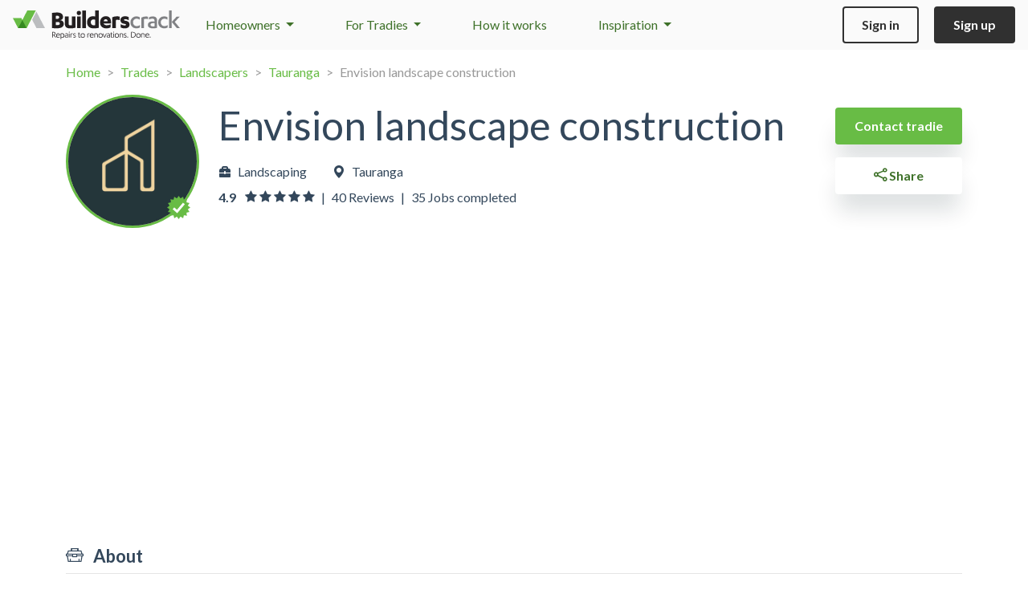

--- FILE ---
content_type: text/html; charset=utf-8
request_url: https://builderscrack.co.nz/tradies/24zymrz0/envision-landscape-construction
body_size: 10644
content:
<!DOCTYPE html>
<html lang="en">
<head>
    <meta charset="utf-8">
    <!-- Metadata generated using Honeystone SEO: https://github.com/honeystone/laravel-seo -->
    <title>Envision landscape construction | Builderscrack</title>
    <meta name="description" content="Envision landscape construction | Post your home renovation job and have reviewed tradesmen (like this one) chase you!">
    <link rel="canonical" href="https://builderscrack.co.nz/tradies/24zymrz0/envision-landscape-construction">
    <meta name="author" content="myQuote Limited">
    <meta name="rating" content="general">
    <meta name="viewport" content="width=device-width, initial-scale=1, user-scalable=no">
    <!-- Open Graph -->
    <meta property="og:site_name" content="Builderscrack">
    <meta property="og:type" content="profile">
    <meta property="og:title" content="Check out my reviews and full profile on Builderscrack.">
    <meta property="og:description" content="Envision landscape construction | Qualified Builder  with 13 years  experience. From new builds to Reno’s , landscaping and creative ideas i can help you build your dream .">
    <meta property="og:image" content="https://builderscrack.co.nz/vx/assets/builderscrack-social-wide.png">
    <meta property="og:url" content="https://builderscrack.co.nz/tradies/24zymrz0">
    <!-- JSON-LD -->
    <script type="application/ld+json" nonce="4odOLIwZAeZMEmzeM31AZuDuZUOcAzGk">
        {"@context":"https:\/\/schema.org","@type":"HomeAndConstructionBusiness","@id":"https:\/\/builderscrack.co.nz\/tradies\/24zymrz0\/envision-landscape-construction#homeandconstructionbusiness","name":"Envision landscape construction","description":"Qualified Builder  with 13 years  experience. From new builds to Reno’s , landscaping and creative ideas i can help you build your dream .","image":"https:\/\/builderscrack.co.nz\/data-files\/imagedata\/1839\/1839519\/large.jpg","url":"https:\/\/builderscrack.co.nz\/tradies\/24zymrz0\/envision-landscape-construction#homeandconstructionbusiness","areaServed":["Kawerau","Rotorua","Tauranga","Western BOP","Whakatane","Hauraki","Waikato","Coromandel","Matamata-Piako"],"aggregateRating":{"@type":"AggregateRating","name":"Workmanship","bestRating":5,"worstRating":1,"ratingValue":4.9,"ratingCount":5,"reviewCount":5},"reviews":[{"@type":"Review","datePublished":"2025-09-10","reviewRating":{"@type":"Rating","bestRating":5,"ratingValue":5},"author":{"@type":"Person","name":"Magdalena"}},{"@type":"Review","datePublished":"2025-09-10","reviewBody":"Jason did an excellent job building our deck. The quality of work and finish was outstanding. We're very impressed and couldn't be happier with the final result. We will definitely be in touch again for our next deck project.","reviewRating":{"@type":"Rating","bestRating":5,"ratingValue":5},"author":{"@type":"Person","name":"Leandro"}},{"@type":"Review","datePublished":"2025-08-19","reviewBody":"Awesome work, communication, friendly, easy to chat to about changes and advice about pergola etc. Timeframe completed was very quick and to a high standard. Thank you Jason for your awesome mahi!","reviewRating":{"@type":"Rating","bestRating":5,"ratingValue":5},"author":{"@type":"Person","name":"Kally"}},{"@type":"Review","datePublished":"2025-07-13","reviewRating":{"@type":"Rating","bestRating":5,"ratingValue":5},"author":{"@type":"Person","name":"Laurian"}},{"@type":"Review","datePublished":"2025-07-01","reviewBody":"This is the second time I have used Jason and he did a great job again. \r\n\r\nWe had a paling fence and kwila deck extended, plus a basic pool fence surround for the deck. \r\n\r\nI wasn’t around for most of the job but Jason did a great job communicating any detail required and photo updates.\r\n\r\nI would highly recommend","reviewRating":{"@type":"Rating","bestRating":5,"ratingValue":5},"author":{"@type":"Person","name":"Steve"}}]}
    </script>
<!-- End Honeystone SEO -->

        <link rel="icon" type="image/png" sizes="32x32" href="/vx/assets/site-icons/xfavicon-32x32.png.pagespeed.ic.b9jiMDivR3.webp">
<link rel="icon" type="image/png" sizes="16x16" href="/vx/assets/site-icons/xfavicon-16x16.png.pagespeed.ic.QPSR9zWrah.webp">
<link rel="icon" href="/vx/assets/site-icons/favicon.ico">
<link rel="apple-touch-icon" sizes="180x180" href="/vx/assets/site-icons/xapple-touch-icon.png.pagespeed.ic.l7fcvEU5IZ.webp">
<link rel="mask-icon" href="/vx/assets/site-icons/safari-pinned-tab.svg" color="#5bbad5">
    <link rel="preconnect" href="https://fonts.googleapis.com">
    <link rel="preconnect" href="https://fonts.gstatic.com" crossorigin>
    <link href="https://fonts.googleapis.com/css2?family=Lato:ital,wght@0,400;0,700;0,900;1,300;1,400;1,700;1,900&display=swap" rel="stylesheet">

    <link media="all" type="text/css" rel="stylesheet" href="https://builderscrack.co.nz/v5/css/A.bootstrap.css+app.css,Mcc.-Sso2UJPqr.css.pagespeed.cf.1zUMOGsdMU.css"/>
    
                <script>var v4_GLOBAL={"maps_key":"AIzaSyDtsgWEBM6nU7qqIZNpp90LpaJW-5bcZo0","post_max_size":50331648,"upload_max_filesize":12582912,"google":{"gtag":{"extra_properties":[]}},"analytics_enabled":true}</script>
    
    <!-- Global site tag (gtag.js) - Google Ads: 1002706238 -->
<script async src="https://www.googletagmanager.com/gtag/js?id=AW-1002706238"></script>
<script>window.dataLayer=window.dataLayer||[];function gtag(){dataLayer.push(arguments);}gtag('js',new Date());let gtag_data={};if(window.v4_GLOBAL&&window.v4_GLOBAL.google&&window.v4_GLOBAL.google.gtag){gtag_data=window.v4_GLOBAL.google.gtag;}gtag('config','AW-1002706238',gtag_data.extra_properties||{});if(gtag_data.user_properties){gtag('set','user_properties',gtag_data.user_properties);}if(gtag_data.user_data){gtag('set','user_data',gtag_data.user_data);}if(gtag_data.event){gtag('event',gtag_data.event.type,gtag_data.event.params);}</script>
    <!-- Meta Pixel Code -->
<script>!function(f,b,e,v,n,t,s){if(f.fbq)return;n=f.fbq=function(){n.callMethod?n.callMethod.apply(n,arguments):n.queue.push(arguments)};if(!f._fbq)f._fbq=n;n.push=n;n.loaded=!0;n.version='2.0';n.queue=[];t=b.createElement(e);t.async=!0;t.src=v;s=b.getElementsByTagName(e)[0];s.parentNode.insertBefore(t,s)}(window,document,'script','https://connect.facebook.net/en_US/fbevents.js');fbq('init',329858917377778);fbq('track','PageView');</script>

<noscript>
    <img height="1" width="1" style="display:none" src="https://www.facebook.com/tr?id=329858917377778&ev=PageView&noscript=1"/>
</noscript>
<!-- End Meta Pixel Code -->
        <!-- Bing -->
<script>(function(w,d,t,r,u){var f,n,i;w[u]=w[u]||[],f=function(){var o={ti:"343119169",enableAutoSpaTracking:true};o.q=w[u],w[u]=new UET(o),w[u].push("pageLoad")},n=d.createElement(t),n.src=r,n.async=1,n.onload=n.onreadystatechange=function(){var s=this.readyState;s&&s!=="loaded"&&s!=="complete"||(f(),n.onload=n.onreadystatechange=null)},i=d.getElementsByTagName(t)[0],i.parentNode.insertBefore(n,i)})(window,document,"script","//bat.bing.com/bat.js","uetq");let bing_data={};if(window.v4_GLOBAL&&window.v4_GLOBAL.bing){bing_data=window.v4_GLOBAL.bing;}if(bing_data.event){window.uetq=window.uetq||[];window.uetq.push('event',bing_data.event.type,bing_data.event.params);}</script>
</head>


<body class=" layout-public  ">


    <div id="nav-wrapper" class="p-0 sticky-top">
    <nav class="navbar navbar-expand-lg py-lg-2 px-lg-3">
        <div class="container-fluid p-lg-0">
                        <a class="navbar-brand" href="/">
                                                                                        <img src="/vx/assets/logos/builderscrack.svg" alt="Builderscrack Logo"/>
                                                                        </a>

                            <div data-bs-toggle="collapse" data-bs-target="#nav-links" aria-controls="navbarSupportedContent" aria-expanded="false" aria-label="Toggle navigation">
                    
                    <button class="navbar-toggler" type="button">
                        <span class="navbar-toggler-icon"></span>
                    </button>
                </div>

                                    <div class="collapse navbar-collapse" id="nav-links">
                                                <ul class="navbar-nav ms-lg-2 ms-xl-3 me-auto text-decoration-none">
            <li class="nav-item dropdown">
            <a class="dropdown-toggle" href="#" id="homeownerNavDropdown" role="button" data-bs-toggle="dropdown" aria-expanded="false">
                Homeowners
            </a>
            <div class="dropdown-menu" aria-labelledby="homeownerNavDropdown">
                <a href="/post-job" class="dropdown-item">Post a job</a>
                <a href="/estimates" class="dropdown-item">Cost estimator</a>
                <a href="/trades" class="dropdown-item">Trade directory</a>
            </div>
        </li>

        <li class="nav-item dropdown">
            <a class="dropdown-toggle" href="#" id="tradesNavDropdown" role="button" data-bs-toggle="dropdown" aria-expanded="false">
                For Tradies
            </a>
            <div class="dropdown-menu" aria-labelledby="tradesNavDropdown">
                <a href="/good-for-trade" class="dropdown-item">Get work</a>
                <a href="/subscription" class="dropdown-item">Plans & prices</a>
            </div>
        </li>

        <li class="nav-item">
            <a href="/how-it-works/home">How it works</a>
        </li>
    
    <li class="nav-item dropdown d-lg-none d-xl-block">
        <a class="dropdown-toggle" href="#" id="tradesNavDropdown" role="button" data-bs-toggle="dropdown" aria-expanded="false">
            Inspiration
        </a>
        <div class="dropdown-menu" aria-labelledby="tradesNavDropdown">
            <a href="/blog" class="dropdown-item">Inspiration Home</a>
            <a href="/blog/project-stories" class="dropdown-item">Project Stories</a>
            <a href="/blog/project-advice" class="dropdown-item">Project Advice</a>
            <a href="/blog/project-home" class="dropdown-item">Project Home</a>
        </div>
    </li>
</ul>
                        <hr class="mt-3">
                        <div class="pb-2 pb-lg-0">

    
            <a href="/sign-in" class="btn btn-outline-dark ms-4 ms-lg-0 me-3">Sign in</a>
        <a href="/sign-up" class="btn btn-dark">Sign up</a>
    
</div>
                    </div>
                            
            
        </div>
    </nav>

    

    
    
</div>

<!-- content -->

    <div>
        <noscript>
            <div role="alert" class="alert text-start mb-2 alert-warning rounded-0 m-0 text-center">
    
        
        <b>This site requires Javascript to operate correctly</b> &ndash; please enable
                javascript in your browser settings or if you are not using a modern browser, please give
                <a href="https://www.google.com/chrome/">Chrome</a>
                or <a href="http://www.mozilla.org/en-US/firefox/new/">Firefox</a> a try.

        
    </div>
        </noscript>
    </div>

    
        
        
            
                <div wire:snapshot="{&quot;data&quot;:{&quot;type&quot;:null,&quot;job&quot;:null,&quot;stats&quot;:null,&quot;hash&quot;:null,&quot;dismissals&quot;:[[],{&quot;s&quot;:&quot;arr&quot;}]},&quot;memo&quot;:{&quot;id&quot;:&quot;xs5wUcKNYHtN24PyFT1v&quot;,&quot;name&quot;:&quot;banners.notification-banner&quot;,&quot;path&quot;:&quot;tradies\/24zymrz0\/envision-landscape-construction&quot;,&quot;method&quot;:&quot;GET&quot;,&quot;release&quot;:&quot;a-a-a&quot;,&quot;children&quot;:[],&quot;scripts&quot;:[],&quot;assets&quot;:[],&quot;errors&quot;:[],&quot;locale&quot;:&quot;en&quot;},&quot;checksum&quot;:&quot;ac7ee10517d7932adb42edf9e26408b6cd7822cd26518de5dfce7ee21baeebfc&quot;}" wire:effects="[]" wire:id="xs5wUcKNYHtN24PyFT1v">
    <!--[if BLOCK]><![endif]--><!--[if ENDBLOCK]><![endif]--></div>
    
    
    
        <div class="container my-3">
        <div class="row">
            <div class="col-12 col-md">
                <nav aria-label="breadcrumb">
    <ol class="breadcrumb m-0 text-success text-decoration-none">
                    <li class="breadcrumb-item">
                                    <a href="/">Home</a>
                            </li>
                    <li class="breadcrumb-item">
                                    <a href="/trades">Trades</a>
                            </li>
                    <li class="breadcrumb-item">
                                    <a href="/trades/landscapers">Landscapers</a>
                            </li>
                    <li class="breadcrumb-item">
                                    <a href="/trades/landscapers/tauranga">Tauranga</a>
                            </li>
                    <li class="breadcrumb-item active" aria-current="page">
                                    Envision landscape construction
                            </li>
            </ol>
</nav>
            </div>
                    </div>
    </div>

                            
    <div class="container mt-3">

        <div class="row mb-4">
    <div class="col-12 col-lg-2">
        <div class="fixed-image fixed-image-lg-off mx-auto">
            <div class="d-flex flex-row align-items-center">
    <div class="ratio ratio-1x1">
        
            <img class="img-cover img-fluid rounded-circle w-100 h-100 border border-3 border-primary" src="/data-files/imagedata/1839/1839519/xlarge.jpg.pagespeed.ic.x9Q8g5IrV-.webp" alt="Profile Image">

        
                    <div class="pe-none">
                <img class="pe-auto position-absolute z-1" style="right: calc(15% - 14px); bottom: calc(15% - 14px)" data-bs-toggle="tooltip" data-bs-placement="bottom" data-bs-offset="0,5" title="BC Verified" src="/vx/assets/tick.svg" alt="BC Verified">
            </div>
        
            </div>

    </div>
        </div>
    </div>

    <div class="col-12 col-lg">
        <div class="row">
            <div class="col text-center text-lg-start text-charcoal mt-2">
                <h2>
                    Envision landscape construction
                                    </h2>

                <div class="row gx-4 justify-content-center justify-content-lg-start">
                    <div class="col-auto d-flex align-items-center mb-2" data-swap-container="primary-trade">
                        <span class="icon-toolbox-solid me-2"></span>
                        <span class="text-truncate me-2" data-initial>Landscaping</span>
                                            </div>

                    <div class="col-auto d-flex align-items-center mb-2" data-swap-container="primary-location">
                        <span class="icon-geo-alt-fill me-2"></span>
                        <span class="text-truncate me-2" data-initial>Tauranga</span>
                                            </div>
                </div>

                <div class="row gx-2 justify-content-center justify-content-lg-start">
                                            <div class="text-nowrap col-auto">

                        <span class="me-2 fw-bold">
                4.9
            </span>
        
        <span class="" data-bs-toggle="tooltip" title="4.9 stars">
                                                <span class="icon-star"></span>
                                                                <span class="icon-star"></span>
                                                                <span class="icon-star"></span>
                                                                <span class="icon-star"></span>
                                                                <span class="icon-star" style="mask-image: linear-gradient(
                              to right,
                              rgba(0, 0, 0, 1) 90%,
                              rgba(0, 0, 0, 0.25) 90%
                          )"></span>
                                    </span>

        
    
</div>

                                                    <span class="col-auto">|</span>
                                            
                    <div class="col-auto row gx-2 justify-content-center justify-content-lg-start">
                                                    <div class="col-auto">
                                40 Reviews
                            </div>

                                                            <span class="col-auto">|</span>
                                                    
                                                    <div class="col-auto">
                                35 Jobs completed
                            </div>
                                            </div>
                </div>
            </div>
        </div>
    </div>

            <div class="col-12 col-lg-auto">
            <div class="d-flex flex-column mt-3">
                                                            <a class="btn btn-primary btn-elevated w-100 text-nowrap" href="/post-job/direct/24zymrz0">
                            Contact tradie
                        </a>
                    
                    <a class="btn btn-white btn-elevated w-100 text-nowrap mt-3" data-copy-text="https://builderscrack.co.nz/tradies/24zymrz0/envision-landscape-construction?share=share" data-bs-toggle="tooltip" data-bs-trigger="click" data-bs-placement="bottom" data-bs-offset="0,5" data-hide-tooltip-after="1500" title="Link copied">
                        <span class="icon-share fw-bold"></span>
                        Share
                    </a>
                            </div>
        </div>
    </div>


        <div class="my-5">
        <div class="slider center image-slider mb-5" data-slider-settings="{&quot;cellAlign&quot;:&quot;center&quot;,&quot;fullscreen&quot;:true,&quot;pageDots&quot;:true,&quot;selectedAttraction&quot;:0.025,&quot;friction&quot;:0.28,&quot;prevNextButtons&quot;:true,&quot;bcAutoWrapAround&quot;:true,&quot;bcSelectMiddle&quot;:true,&quot;bcShowAllWhenFits&quot;:false,&quot;bcRepeatChildrenLength&quot;:0}" data-js-handler="slider" id="showcase-image-slider">
    <div class="slider-hidden">
    <img class="slider-image" src="/data-files/imagedata/1334/1334969/h900-rN-wf-a400000.jpg" alt="Pine decking fence and floating deck">
                                            <div class="slider-caption">
                            Pine decking fence and floating deck
                        </div>
</div>                            <div class="slider-hidden">
    <img class="slider-image" src="/data-files/imagedata/1416/1416585/h900-rN-wf-a400000.jpg" alt="Composite fence with decorative panels">
                                            <div class="slider-caption">
                            Composite fence with decorative panels
                        </div>
</div>                            <div class="slider-hidden">
    <img class="slider-image" src="/data-files/imagedata/1418/1418779/h900-rN-wf-a400000.jpg" alt="Kwila deck out to fence instead of grass">
                                            <div class="slider-caption">
                            Kwila deck out to fence instead of grass
                        </div>
</div>                            <div class="slider-hidden">
    <img class="slider-image" src="/data-files/imagedata/1418/1418780/h900-rN-wf-a400000.jpg" alt="2 cabins with a wrap around pine deck -70m2">
                                            <div class="slider-caption">
                            2 cabins with a wrap around pine deck -70m2
                        </div>
</div>                            <div class="slider-hidden">
    <img class="slider-image" src="/data-files/imagedata/1658/1658927/h900-rN-wf-a400000.jpg" alt="45m2 kwila deck over a concrete pad">
                                            <div class="slider-caption">
                            45m2 kwila deck over a concrete pad
                        </div>
</div>                            <div class="slider-hidden">
    <img class="slider-image" src="/data-files/imagedata/1658/1658928/h900-rN-wf-a400000.jpg" alt="Stunning 60m2 kwila deck">
                                            <div class="slider-caption">
                            Stunning 60m2 kwila deck
                        </div>
</div>                            <div class="slider-hidden">
    <img class="slider-image" src="/data-files/imagedata/1658/1658929/h900-rN-wf-a400000.jpg" alt="Backyard Reno , Kwila deck , retaining wall and a pergola">
                                            <div class="slider-caption">
                            Backyard Reno , Kwila deck , retaining wall and a pergola
                        </div>
</div>                            <div class="slider-hidden">
    <img class="slider-image" src="/data-files/imagedata/1658/1658941/h900-rN-wf-a400000.jpg" alt="120m2 of pine decking that wraps around the living areas">
                                            <div class="slider-caption">
                            120m2 of pine decking that wraps around the living areas
                        </div>
</div>                            <div class="slider-hidden">
    <img class="slider-image" src="/data-files/imagedata/1659/1659735/h900-rN-wf-a400000.jpg" alt="Garapa decking , timber paling fence and pool fencing">
                                            <div class="slider-caption">
                            Garapa decking , timber paling fence and pool fencing
                        </div>
</div>
</div>    </div>

    
        <h5 class="my-2">
    <span class="icon-toolbox me-2"></span>
    About
    </h5>

<hr class="mt-0">

    <p class="text-break">
        Qualified Builder  with 13 years  experience. From new builds to Reno’s , landscaping and creative ideas i can help you build your dream .
            </p>

<div class="multi-column-md-2 mb-5">
            <div class="avoid-column-break mb-3">
            <div class="fw-bold">
                What we do
            </div>
            Residential Building, Fencing &amp; Gates, Timber &amp; Vinyl Flooring, Landscaping, Kitchens &amp; Bathrooms, Handymen Services
                    </div>
    
            <div class="avoid-column-break mb-3">
            <div class="fw-bold">
                Areas served
            </div>
            Kawerau, Rotorua, Tauranga, Western BOP, Whakatane, Hauraki, Waikato, Coromandel, Matamata-Piako
                    </div>
    
    <div class="avoid-column-break mb-3">
        <div class="fw-bold">
            Business type
        </div>
                    Company
                    </div>

    
    
    </div>


        <div class="mb-5">
                    <div class="fw-bold mb-2">
                Contact name & address

                            </div>

            <p>
                Jason
            </p>

                            2 Endeavour Avenue
                <br>
                            Welcome Bay
                <br>
                            Tauranga 3112
                <br>
            
                    
            </div>

    
                    <h5 class="my-2">
    <span class="icon-shield-shaded me-2"></span>
    Credentials
            <span class="ms-2">
            <span class="icon-question-circle-light fs-6 fw-bold" data-bs-toggle="tooltip" data-bs-placement="bottom" data-offset="0,5" title="Ask your tradie about their credentials. Not all work requires accreditations."></span>
        </span>
    </h5>

<hr class="mt-0">

    <div class="row row-cols-1 row-cols-md-3 gx-6 gy-4 mb-5">

        
                    <div class="col">
                <div class="fw-bold mb-2">
                    Insurance
                </div>

                AIG AIG Public Liability and Professional Indemnity

                
                            </div>
        
        
    </div>
        
        <h5 class="my-2" id="projects">
    <span class="icon-gear-o me-2"></span>
    Projects
    </h5>

<hr class="mt-0">

    
    <div class="row row-cols-1 row-cols-md-2 row-cols-lg-3 g-3 mb-5">
        
                    <div class="col">
                <div class="card clickable bg-secondary-grey h-100">
            <a class="w-100 h-100" href="/tradies/projects/3306">
            <div class="card-body ">
                <div class="slider center image-slider image-slider-sm small-arrows mb-3" data-slider-settings="{&quot;cellAlign&quot;:&quot;center&quot;,&quot;fullscreen&quot;:false,&quot;pageDots&quot;:false,&quot;selectedAttraction&quot;:0.025,&quot;friction&quot;:0.28,&quot;bcAutoWrapAround&quot;:true,&quot;bcSelectMiddle&quot;:true,&quot;bcShowAllWhenFits&quot;:false,&quot;bcRepeatChildrenLength&quot;:0}" data-js-handler="slider">
    <div class="flickity-cell">
    <img class="slider-image" src="/data-files/imagedata/1117/1117262/h450-rN-wf-a400000.jpg" alt="Boundary fence 40m">
</div>                            <div class="slider-hidden flickity-cell">
    <img class="slider-image" src="/data-files/imagedata/1117/1117264/h450-rN-wf-a400000.jpg" alt="Farm style fence with black gates">
</div>                            <div class="slider-hidden flickity-cell">
    <img class="slider-image" src="/data-files/imagedata/1177/1177946/h450-rN-wf-a400000.jpg" alt="Deck , garden and fence">
</div>                            <div class="slider-hidden flickity-cell">
    <img class="slider-image" src="/data-files/imagedata/1211/1211518/h450-rN-wf-a400000.jpg" alt="">
</div>                            <div class="slider-hidden flickity-cell">
    <img class="slider-image" src="/data-files/imagedata/1211/1211673/h450-rN-wf-a400000.jpg" alt="Kwila deck">
</div>                            <div class="slider-hidden flickity-cell">
    <img class="slider-image" src="/data-files/imagedata/1318/1318576/h450-rN-wf-a400000.jpg" alt="">
</div>                            <div class="slider-hidden flickity-cell">
    <img class="slider-image" src="/data-files/imagedata/1318/1318585/h450-rN-wf-a400000.jpg" alt="Outdoor shower">
</div>
</div>
    <h5 class="card-title text-truncate my-3">
                    Renovations , landscaping
            </h5>

    <p class="text-truncate-2 mb-1">
        Decks and fence projects
    </p>
            </div>
        </a>
    </div>

            </div>
                    <div class="col">
                <div class="card clickable bg-secondary-grey h-100">
            <a class="w-100 h-100" href="/tradies/projects/2763">
            <div class="card-body ">
                <div class="slider center image-slider image-slider-sm small-arrows mb-3" data-slider-settings="{&quot;cellAlign&quot;:&quot;center&quot;,&quot;fullscreen&quot;:false,&quot;pageDots&quot;:false,&quot;selectedAttraction&quot;:0.025,&quot;friction&quot;:0.28,&quot;bcAutoWrapAround&quot;:true,&quot;bcSelectMiddle&quot;:true,&quot;bcShowAllWhenFits&quot;:false,&quot;bcRepeatChildrenLength&quot;:0}" data-js-handler="slider">
    <div class="flickity-cell">
    <img class="slider-image" src="/data-files/imagedata/999/999045/h450-rN-wf-a400000.jpg" alt="">
</div>                            <div class="slider-hidden flickity-cell">
    <img class="slider-image" src="/data-files/imagedata/999/999046/h450-rN-wf-a400000.jpg" alt="">
</div>                            <div class="slider-hidden flickity-cell">
    <img class="slider-image" src="/data-files/imagedata/1006/1006278/h450-rN-wf-a400000.jpg" alt="">
</div>                            <div class="slider-hidden flickity-cell">
    <img class="slider-image" src="/data-files/imagedata/1006/1006279/h450-rN-wf-a400000.jpg" alt="">
</div>
</div>
    <h5 class="card-title text-truncate my-3">
                    Bedroom wardrobe slider and wardrobe system
            </h5>

    <p class="text-truncate-2 mb-1">
        
    </p>
            </div>
        </a>
    </div>

            </div>
                    <div class="col">
                <div class="card clickable bg-secondary-grey h-100">
            <a class="w-100 h-100" href="/tradies/projects/2762">
            <div class="card-body ">
                <div class="slider center image-slider image-slider-sm small-arrows mb-3" data-slider-settings="{&quot;cellAlign&quot;:&quot;center&quot;,&quot;fullscreen&quot;:false,&quot;pageDots&quot;:false,&quot;selectedAttraction&quot;:0.025,&quot;friction&quot;:0.28,&quot;bcAutoWrapAround&quot;:true,&quot;bcSelectMiddle&quot;:true,&quot;bcShowAllWhenFits&quot;:false,&quot;bcRepeatChildrenLength&quot;:0}" data-js-handler="slider">
    <div class="flickity-cell">
    <img class="slider-image" src="/data-files/imagedata/999/999025/h450-rN-wf-a400000.jpg" alt="">
</div>                            <div class="slider-hidden flickity-cell">
    <img class="slider-image" src="/data-files/imagedata/999/999026/h450-rN-wf-a400000.jpg" alt="">
</div>                            <div class="slider-hidden flickity-cell">
    <img class="slider-image" src="/data-files/imagedata/999/999027/h450-rN-wf-a400000.jpg" alt="">
</div>
</div>
    <h5 class="card-title text-truncate my-3">
                    Garage conversion
            </h5>

    <p class="text-truncate-2 mb-1">
        Converted under utilised garage into rumpus , study extra bedroom
    </p>
            </div>
        </a>
    </div>

            </div>
            </div>

        <h5 class="my-2" id="work-reviews">
    <span class="icon-star-o me-2"></span>
    Workmanship reviews
            <span class="ms-2">
            <span class="icon-question-circle-light fs-6 fw-bold" data-bs-toggle="tooltip" data-bs-placement="bottom" data-offset="0,5" title="Tradie has won and completed the job."></span>
        </span>
    </h5>

<hr class="mt-0">

            <div class="table-responsive mb-4">
    <table class="table table-sm table-borderless">
                    <tr>
                                    <td rowspan="4">
                        <div class="d-flex flex-column align-items-center pe-4">
                            <span class="fw-bold text-nowrap">
                                BC Rating
                                <span class="ms-1 icon-question-circle-light fw-bold" data-bs-toggle="tooltip" data-bs-placement="right" title="Only includes jobs posted on Builderscrack. Score is based on the last 10 workmanship reviews within the last 2 years."></span>
                            </span>
                            <span class="fs-1 fw-bold">
                                4.9
                            </span>
                            <div class="text-nowrap">

            
        <span class="text-primary" data-bs-toggle="tooltip" title="4.9 stars">
                                                <span class="icon-star"></span>
                                                                <span class="icon-star"></span>
                                                                <span class="icon-star"></span>
                                                                <span class="icon-star"></span>
                                                                <span class="icon-star" style="mask-image: linear-gradient(
                              to right,
                              rgba(0, 0, 0, 1) 90%,
                              rgba(0, 0, 0, 0.25) 90%
                          )"></span>
                                    </span>

        
    
</div>
                        </div>
                    </td>
                
                <td class="pe-3 text-start">
                    Workmanship

                                    </td>

                <td class="pe-3 text-start">
                                            <div class="text-nowrap">

                        <span class="me-2 fw-bold">
                4.9
            </span>
        
        <span class="text-primary" data-bs-toggle="tooltip" title="4.9 stars">
                                                <span class="icon-star"></span>
                                                                <span class="icon-star"></span>
                                                                <span class="icon-star"></span>
                                                                <span class="icon-star"></span>
                                                                <span class="icon-star" style="mask-image: linear-gradient(
                              to right,
                              rgba(0, 0, 0, 1) 90%,
                              rgba(0, 0, 0, 0.25) 90%
                          )"></span>
                                    </span>

        
    
</div>
                                    </td>

                                    <td class="text-websafe-grey">
                        <span class="d-md-none icon-question-circle-light fw-bold" data-bs-toggle="tooltip" data-bs-placement="bottom" title="The quality of workmanship provided"></span>
                        <span class="d-none d-md-inline fst-italic">
                            The quality of workmanship provided
                        </span>
                    </td>
                            </tr>
                    <tr>
                
                <td class="pe-3 text-start">
                    Cost

                                    </td>

                <td class="pe-3 text-start">
                                            <div class="text-nowrap">

                        <span class="me-2 fw-bold">
                5.0
            </span>
        
        <span class="text-primary" data-bs-toggle="tooltip" title="5.0 stars">
                                                <span class="icon-star"></span>
                                                                <span class="icon-star"></span>
                                                                <span class="icon-star"></span>
                                                                <span class="icon-star"></span>
                                                                <span class="icon-star"></span>
                                    </span>

        
    
</div>
                                    </td>

                                    <td class="text-websafe-grey">
                        <span class="d-md-none icon-question-circle-light fw-bold" data-bs-toggle="tooltip" data-bs-placement="bottom" title="How well they kept to the quoted cost"></span>
                        <span class="d-none d-md-inline fst-italic">
                            How well they kept to the quoted cost
                        </span>
                    </td>
                            </tr>
                    <tr>
                
                <td class="pe-3 text-start">
                    Schedule

                                    </td>

                <td class="pe-3 text-start">
                                            <div class="text-nowrap">

                        <span class="me-2 fw-bold">
                5.0
            </span>
        
        <span class="text-primary" data-bs-toggle="tooltip" title="5.0 stars">
                                                <span class="icon-star"></span>
                                                                <span class="icon-star"></span>
                                                                <span class="icon-star"></span>
                                                                <span class="icon-star"></span>
                                                                <span class="icon-star"></span>
                                    </span>

        
    
</div>
                                    </td>

                                    <td class="text-websafe-grey">
                        <span class="d-md-none icon-question-circle-light fw-bold" data-bs-toggle="tooltip" data-bs-placement="bottom" title="How well they kept to schedule"></span>
                        <span class="d-none d-md-inline fst-italic">
                            How well they kept to schedule
                        </span>
                    </td>
                            </tr>
                    <tr>
                
                <td class="pe-3 text-start">
                    Communications

                                    </td>

                <td class="pe-3 text-start">
                                            <div class="text-nowrap">

                        <span class="me-2 fw-bold">
                5.0
            </span>
        
        <span class="text-primary" data-bs-toggle="tooltip" title="5.0 stars">
                                                <span class="icon-star"></span>
                                                                <span class="icon-star"></span>
                                                                <span class="icon-star"></span>
                                                                <span class="icon-star"></span>
                                                                <span class="icon-star"></span>
                                    </span>

        
    
</div>
                                    </td>

                                    <td class="text-websafe-grey">
                        <span class="d-md-none icon-question-circle-light fw-bold" data-bs-toggle="tooltip" data-bs-placement="bottom" title="Their professionalism and responsiveness"></span>
                        <span class="d-none d-md-inline fst-italic">
                            Their professionalism and responsiveness
                        </span>
                    </td>
                            </tr>
            </table>
</div>
    
                                        <div class="d-sm-flex align-items-center justify-content-between">
                    <div class="text-websafe-grey small mt-3 mt-sm-0">
                Showing
                                    1
                    to
                    6
                                of
                28 reviews
            </div>
        
        <nav class="mt-3">
            <ul class="pagination pagination-sm flex-wrap flex-sm-nowrap">
                <li class="page-item disabled">
                    <span class="page-link">Page</span>
                </li>

                                    <li class="page-item disabled">
                        <span class="page-link">&lt;</span>
                    </li>
                
                                                            <li class="page-item active" aria-current="page">
                            <span class="page-link">1</span>
                        </li>
                                                                                <li class="page-item">
                            <a class="page-link" href="https://builderscrack.co.nz/tradies/24zymrz0/envision-landscape-construction?work-reviews=2#work-reviews">2</a>
                        </li>
                                                                                <li class="page-item">
                            <a class="page-link" href="https://builderscrack.co.nz/tradies/24zymrz0/envision-landscape-construction?work-reviews=3#work-reviews">3</a>
                        </li>
                                                                                <li class="page-item">
                            <a class="page-link" href="https://builderscrack.co.nz/tradies/24zymrz0/envision-landscape-construction?work-reviews=4#work-reviews">4</a>
                        </li>
                                                                                <li class="page-item">
                            <a class="page-link" href="https://builderscrack.co.nz/tradies/24zymrz0/envision-landscape-construction?work-reviews=5#work-reviews">5</a>
                        </li>
                                    
                                    <li class="page-item">
                        <a rel="prev" class="page-link" aria-label="Next" href="https://builderscrack.co.nz/tradies/24zymrz0/envision-landscape-construction?work-reviews=2#work-reviews">
                            <span aria-hidden="true">&gt;</span>
                        </a>
                    </li>
                            </ul>
        </nav>
    </div>

            
            
            <div class="row row-cols-1 row-cols-md-2 row-cols-xl-3 g-3 mb-5">
                                    <div class="col">
                        <div class="card clickable bg-secondary-grey">
            <a class="w-100 h-100" href="/trades/builders/tauranga/jobs/1134414/building-a-fence?review-for=24zymrz0">
            <div class="card-body ">
                <p class="text-websafe-grey small text-uppercase">
        Review date: 11-09-2025
    </p>

    <h5 class="card-title text-truncate mb-3">
        Building a fence
    </h5>

    <div class="row mb-3">
        <span class="text-nowrap col text-truncate">
            <span class="icon-toolbox-solid me-1"></span>
        Home Extensions &amp; Alterations
</span>
        <span class="text-nowrap col text-truncate">
            <span class="icon-geo-alt-fill me-1"></span>
        Welcome Bay, Tauranga
</span>
    </div>

    <div class="text-nowrap mb-3">

                        <span class="me-2 fw-bold">
                5.0
            </span>
        
        <span class="card-title" data-bs-toggle="tooltip" title="5.0 stars">
                                                <span class="icon-star"></span>
                                                                <span class="icon-star"></span>
                                                                <span class="icon-star"></span>
                                                                <span class="icon-star"></span>
                                                                <span class="icon-star"></span>
                                    </span>

        
    
</div>

    <p class="mb-1 text-truncate-2">
        
    </p>
            </div>
        </a>
    </div>

                    </div>
                                    <div class="col">
                        <div class="card clickable bg-secondary-grey">
            <a class="w-100 h-100" href="/trades/builders/tauranga/jobs/1144461/deck-build?review-for=24zymrz0">
            <div class="card-body ">
                <p class="text-websafe-grey small text-uppercase">
        Review date: 10-09-2025
    </p>

    <h5 class="card-title text-truncate mb-3">
        Deck build
    </h5>

    <div class="row mb-3">
        <span class="text-nowrap col text-truncate">
            <span class="icon-toolbox-solid me-1"></span>
        Decking &amp; Pergolas
</span>
        <span class="text-nowrap col text-truncate">
            <span class="icon-geo-alt-fill me-1"></span>
        Papamoa Beach, Tauranga
</span>
    </div>

    <div class="text-nowrap mb-3">

                        <span class="me-2 fw-bold">
                5.0
            </span>
        
        <span class="card-title" data-bs-toggle="tooltip" title="5.0 stars">
                                                <span class="icon-star"></span>
                                                                <span class="icon-star"></span>
                                                                <span class="icon-star"></span>
                                                                <span class="icon-star"></span>
                                                                <span class="icon-star"></span>
                                    </span>

        
    
</div>

    <p class="mb-1 text-truncate-2">
        Jason did an excellent job building our deck. The quality of work and finish was outstanding. We&#039;re very impressed and couldn&#039;t be happier with the final result. We will definitely be in touch again for our next deck project.
    </p>
            </div>
        </a>
    </div>

                    </div>
                                    <div class="col">
                        <div class="card clickable bg-secondary-grey">
            <a class="w-100 h-100" href="/trades/builders/tauranga/jobs/1138113/deck-extension?review-for=24zymrz0">
            <div class="card-body ">
                <p class="text-websafe-grey small text-uppercase">
        Review date: 20-08-2025
    </p>

    <h5 class="card-title text-truncate mb-3">
        Deck extension
    </h5>

    <div class="row mb-3">
        <span class="text-nowrap col text-truncate">
            <span class="icon-toolbox-solid me-1"></span>
        Decking &amp; Pergolas
</span>
        <span class="text-nowrap col text-truncate">
            <span class="icon-geo-alt-fill me-1"></span>
        Tauranga City, Tauranga
</span>
    </div>

    <div class="text-nowrap mb-3">

                        <span class="me-2 fw-bold">
                5.0
            </span>
        
        <span class="card-title" data-bs-toggle="tooltip" title="5.0 stars">
                                                <span class="icon-star"></span>
                                                                <span class="icon-star"></span>
                                                                <span class="icon-star"></span>
                                                                <span class="icon-star"></span>
                                                                <span class="icon-star"></span>
                                    </span>

        
    
</div>

    <p class="mb-1 text-truncate-2">
        Awesome work, communication, friendly, easy to chat to about changes and advice about pergola etc. Timeframe completed was very quick and to a high standard. Thank you Jason for your awesome mahi!
    </p>
            </div>
        </a>
    </div>

                    </div>
                                    <div class="col">
                        <div class="card clickable bg-secondary-grey">
            <a class="w-100 h-100" href="/trades/builders/tauranga/jobs/1116605/replace-deck?review-for=24zymrz0">
            <div class="card-body ">
                <p class="text-websafe-grey small text-uppercase">
        Review date: 14-07-2025
    </p>

    <h5 class="card-title text-truncate mb-3">
        Replace deck
    </h5>

    <div class="row mb-3">
        <span class="text-nowrap col text-truncate">
            <span class="icon-toolbox-solid me-1"></span>
        Decking &amp; Pergolas
</span>
        <span class="text-nowrap col text-truncate">
            <span class="icon-geo-alt-fill me-1"></span>
        Tauranga South, Tauranga
</span>
    </div>

    <div class="text-nowrap mb-3">

                        <span class="me-2 fw-bold">
                5.0
            </span>
        
        <span class="card-title" data-bs-toggle="tooltip" title="5.0 stars">
                                                <span class="icon-star"></span>
                                                                <span class="icon-star"></span>
                                                                <span class="icon-star"></span>
                                                                <span class="icon-star"></span>
                                                                <span class="icon-star"></span>
                                    </span>

        
    
</div>

    <p class="mb-1 text-truncate-2">
        
    </p>
            </div>
        </a>
    </div>

                    </div>
                                    <div class="col">
                        <div class="card clickable bg-secondary-grey">
            <a class="w-100 h-100" href="/trades/fencing-and-gates/whakatane/jobs/1099554/deck-and-pailing-fence-extension?review-for=24zymrz0">
            <div class="card-body ">
                <p class="text-websafe-grey small text-uppercase">
        Review date: 01-07-2025
    </p>

    <h5 class="card-title text-truncate mb-3">
        Deck and Pailing fence extension
    </h5>

    <div class="row mb-3">
        <span class="text-nowrap col text-truncate">
            <span class="icon-toolbox-solid me-1"></span>
        Timber Fencing &amp; Gates
</span>
        <span class="text-nowrap col text-truncate">
            <span class="icon-geo-alt-fill me-1"></span>
        Port Ohope, Whakatane
</span>
    </div>

    <div class="text-nowrap mb-3">

                        <span class="me-2 fw-bold">
                5.0
            </span>
        
        <span class="card-title" data-bs-toggle="tooltip" title="5.0 stars">
                                                <span class="icon-star"></span>
                                                                <span class="icon-star"></span>
                                                                <span class="icon-star"></span>
                                                                <span class="icon-star"></span>
                                                                <span class="icon-star"></span>
                                    </span>

        
    
</div>

    <p class="mb-1 text-truncate-2">
        This is the second time I have used Jason and he did a great job again. 

We had a paling fence and kwila deck extended, plus a basic pool fence surround for the deck. 

I wasn’t around for most of the job but Jason did a great job communicating any detail required and photo updates.

I would highly recommend
    </p>
            </div>
        </a>
    </div>

                    </div>
                                    <div class="col">
                        <div class="card clickable bg-secondary-grey">
            <a class="w-100 h-100" href="/trades/builders/tauranga/jobs/1100546/decking?review-for=24zymrz0">
            <div class="card-body ">
                <p class="text-websafe-grey small text-uppercase">
        Review date: 23-05-2025
    </p>

    <h5 class="card-title text-truncate mb-3">
        Decking
    </h5>

    <div class="row mb-3">
        <span class="text-nowrap col text-truncate">
            <span class="icon-toolbox-solid me-1"></span>
        Decking &amp; Pergolas
</span>
        <span class="text-nowrap col text-truncate">
            <span class="icon-geo-alt-fill me-1"></span>
        Papamoa Beach, Tauranga
</span>
    </div>

    <div class="text-nowrap mb-3">

                        <span class="me-2 fw-bold">
                5.0
            </span>
        
        <span class="card-title" data-bs-toggle="tooltip" title="5.0 stars">
                                                <span class="icon-star"></span>
                                                                <span class="icon-star"></span>
                                                                <span class="icon-star"></span>
                                                                <span class="icon-star"></span>
                                                                <span class="icon-star"></span>
                                    </span>

        
    
</div>

    <p class="mb-1 text-truncate-2">
        We thanked Jason personally what a great job he had done the decking looks great 
Many thanks 
Craig
    </p>
            </div>
        </a>
    </div>

                    </div>
                            </div>
            
        
        
        
        
    </div>

            <div class="py-public py-6 text-white bg-crisscross">
    <div class="container layout-dependent">
    <div class="row text-center">
    <div class="col col-lg-10 mx-auto">
        <h3 class="fw-bold mb-5 text-white">
            <span class="fw-superbold">Get connected now</span>
    with NZ’s largest trade professional network
        </h3>
        <a class="btn btn-lg btn-elevated btn-fluoro" href="/post-job">
                    Get started
                </a>

            </div>
</div>
</div>
</div>
    
    

<!-- /content -->

<!-- footer -->
    <div class="bg-grey-900">
    <div class="container gx-6 pt-7 pb-4 pb-md-4">

                    <img id="offset-logo" class="img-fluid pb-5" alt="Builderscrack Logo" src="/v5/assets/logos/builderscrack-logo-white.svg"/>

            <div class="row">
                <div class="col-12 col-lg">
                    <div class="row text-decoration-none text-white mb-4 mb-md-6">
    <div class="col-6 col-md">
        <ul class="list-unstyled spaced">
            <li class="text-primary">HOMEOWNERS</li>
            <li><a href="/post-job">Post a job</a></li>
            <li><a href="/how-it-works">How it works</a></li>
            <li><a href="/estimates">Job cost estimator</a></li>
            <li><a href="/trades">Trade directory</a></li>
            <li><a href="https://builderscrack.zendesk.com/hc/en-us/categories/360000521336-Using-Builderscrack-for-Homeowners" target="zendesk">Homeowner FAQ</a></li>
        </ul>
    </div>

    <div class="col-6 col-md">
        <ul class="list-unstyled spaced">
            <li class="text-primary">FOR TRADIES</li>
            <li><a href="/good-for-trade">Get work</a></li>
            <li><a href="/subscription">Plans & prices</a></li>
            <li><a href="/how-it-works/trade">How it works</a></li>
            <li><a href="https://builderscrack.zendesk.com/hc/en-us/categories/360000554375-Using-Builderscrack-for-Tradespeople" target="zendesk">Trades FAQ</a></li>
        </ul>
    </div>

    <div class="col-6 col-md">
        <ul class="list-unstyled spaced">
            <li class="text-primary">INSPIRATION</li>
            <li><a href="/blog/project-home">Project Home</a></li>
            <li><a href="/blog/project-advice">Project Advice</a></li>
            <li><a href="/blog/project-stories">Project Stories</a></li>
        </ul>
    </div>

    <div class="col-6 col-md">
        <ul class="list-unstyled spaced">
            <li class="text-primary">ABOUT</li>
            <li><a href="/about">About us</a></li>
            <li><a href="/contact?subject=general">Help &amp; Support</a></li>
            <li><a href="/conduct/tradies">Code of conduct</a></li>
            <li><a href="/media">Media</a></li>
        </ul>
    </div>
</div>
                </div>
                <div class="col-auto d-md-none d-lg-inline ps-auto mb-5 mb-lg-6">
                    <div class="bg-grey-800 text-center">
    <p class="px-4 py-3 text-white">
        Partner with Builderscrack
    </p>
    <a href="/good-for-trade" class="btn btn-outline-fluoro mb-5">Get work</a>
</div>
                </div>
            </div>
        
        <div class="row flex-column flex-lg-row-reverse text-footer-grey">

                            <div class="col text-lg-end mb-4">
                    <a href="https://www.facebook.com/Builderscrack" class="pe-4 text-decoration-none">
    <span class="icon-facebook fs-3"></span>
</a>
<a href="https://www.instagram.com/builderscrack.co.nz" class="text-decoration-none">
    <span class="icon-instagram fs-3"></span>
</a>

                </div>
            
            <div class="col  col-lg-8  small">
                <div class="mb-3">
                    <a href="/legal">Terms &amp; Conditions</a> | <a href="/privacy">Privacy</a>
                </div>
                <p>
    © 2026 myQuote Limited, All Rights Reserved.
    "Builderscrack" and
    "BC" are registered trademarks of myQuote Limited.
    The connection process is protected by NZ patent #594581.
</p>
                <div class="my-3">
                    Partner site <a href="https://hipages.com.au" class="text-bold">hipages.com.au</a>
                </div>
            </div>
        </div>
    </div>

    <div class="bg-secondary py-1"></div>
</div>

<!-- /footer -->

    <div id="contact-details-warning" class="modal" tabindex="-1" role="dialog" data-js-handler="modal-field-autofocus" aria-hidden="true">

    <div class="modal-dialog modal-dialog-centered " role="document">

        <div class="modal-content text-center py-4">

                            <button type="button" class="btn-close" data-bs-dismiss="modal" aria-label="Close"></button>
            
            
            <div class="modal-body">
                 We have removed contact details from your business description.
        <a href="https://builderscrack.zendesk.com/hc/en-us/articles/4414960196879-How-to-write-a-great-About-your-Business-description" target="zendesk">Learn more</a>
            </div>

            
        </div>
    </div>
</div>

    <div id="modal-about-incomplete" class="modal" tabindex="-1" role="dialog" data-js-handler="modal-field-autofocus" aria-hidden="true">

    <div class="modal-dialog modal-dialog-centered " role="document">

        <div class="modal-content text-center py-4">

                            <button type="button" class="btn-close" data-bs-dismiss="modal" aria-label="Close"></button>
            
                            <div class="modal-header flex-row px-5 py-0 d-block border-0">
                    
                    <h4 class="modal-title">
                        Build a winning profile
                    </h4>

                                    </div>
            
            <div class="modal-body">
                 <p>
            Your profile is the first thing a potential client sees when you chase a lead invite.
        </p>

        <p>
            <b>Your ‘About’ section is incomplete</b> &mdash; please take a moment to fill it out.
        </p>

        <p>
            It’s vital to building trust and showing why you are the business the homeowner should connect with.
        </p>

        <a class="btn btn-primary mt-3" href="/my-business#blurb-jump">
            Edit 'About'
        </a>
            </div>

            
        </div>
    </div>
</div>
    <div id="form-action-popup" class="modal" tabindex="-1" role="dialog" data-js-handler="modal-field-autofocus" aria-hidden="true">

    <div class="modal-dialog modal-dialog-centered " role="document">

        <div class="modal-content text-center py-4">

            
            
            <div class="modal-body">
                 <div class="p-3 text-center">
            <h5 class="pb-3" id="popup-message">Please wait...</h5>
            <div class="spinner-border text-success" role="status">
                <span class="visually-hidden">Loading...</span>
            </div>
        </div>
            </div>

            
        </div>
    </div>
</div>
    <script src="https://builderscrack.co.nz/v5/js/manifest.js.pagespeed.ce.27bpkRLArR.js"></script>
    <script src="https://builderscrack.co.nz/v5/js/vendor.build.js.pagespeed.ce.KV4Uy1II-R.js"></script>
    <script src="https://builderscrack.co.nz/v5/js/app.build.js.pagespeed.ce.r44usQKrc3.js"></script>

        <script>$(document).ajaxSend(function(e,xhr,settings){xhr.setRequestHeader('X-CSRF-TOKEN','QBCJRYCJ7VS2HBNgdOgpbf18gUkQBerMFSW4jLwH');});</script>    <script>$(document).ready(function(){$.post("/ajax/confirm-cid");});</script>
<script src="/livewire/livewire.min.js?id=0f6341c0" data-csrf="QBCJRYCJ7VS2HBNgdOgpbf18gUkQBerMFSW4jLwH" data-update-uri="/livewire/update" data-navigate-once="true"></script>
<!-- Livewire Styles --><style>[wire\:loading][wire\:loading],[wire\:loading\.delay][wire\:loading\.delay],[wire\:loading\.inline-block][wire\:loading\.inline-block],[wire\:loading\.inline][wire\:loading\.inline],[wire\:loading\.block][wire\:loading\.block],[wire\:loading\.flex][wire\:loading\.flex],[wire\:loading\.table][wire\:loading\.table],[wire\:loading\.grid][wire\:loading\.grid],[wire\:loading\.inline-flex][wire\:loading\.inline-flex]{display:none}[wire\:loading\.delay\.none][wire\:loading\.delay\.none],[wire\:loading\.delay\.shortest][wire\:loading\.delay\.shortest],[wire\:loading\.delay\.shorter][wire\:loading\.delay\.shorter],[wire\:loading\.delay\.short][wire\:loading\.delay\.short],[wire\:loading\.delay\.default][wire\:loading\.delay\.default],[wire\:loading\.delay\.long][wire\:loading\.delay\.long],[wire\:loading\.delay\.longer][wire\:loading\.delay\.longer],[wire\:loading\.delay\.longest][wire\:loading\.delay\.longest]{display:none}[wire\:offline][wire\:offline]{display:none}[wire\:dirty]:not(textarea):not(input):not(select) {display:none}:root{--livewire-progress-bar-color:#29d}[x-cloak]{display:none!important}[wire\:cloak]{display:none!important}dialog#livewire-error::backdrop{background-color:rgba(0,0,0,.6)}</style>
</body>



--- FILE ---
content_type: image/svg+xml
request_url: https://builderscrack.co.nz/v5/assets/backgrounds/crisscross.svg
body_size: 391
content:
<svg width="1440" height="1033" viewBox="0 0 1440 1033" xmlns="http://www.w3.org/2000/svg">
    <rect x="0" y="0" width="100%" height="100%" fill="#62D432"/>
    <path opacity="0.3" d="M867.43 -7.16614H0L534.762 1032.72H1402.19L867.43 -7.16614Z" fill="#3E7129"/>
    <path opacity="0.3" d="M1475.84 -794.595H2343.26L1402.19 1032.72H534.763L1475.84 -794.595Z" fill="#3E7129"/>
    <path opacity="0.3" d="M1445.52 -7.16614H578.109L1112.87 1032.72H1980.29L1445.52 -7.16614Z" fill="#3E7129"/>
    <path opacity="0.3" d="M2053.94 -794.595H2921.37L1980.29 1032.72H1112.87L2053.94 -794.595Z" fill="#3E7129"/>
    <path opacity="0.3" d="M2023.63 -7.16614H1156.2L1690.97 1032.72H2558.4L2023.63 -7.16614Z" fill="#3E7129"/>
</svg>
